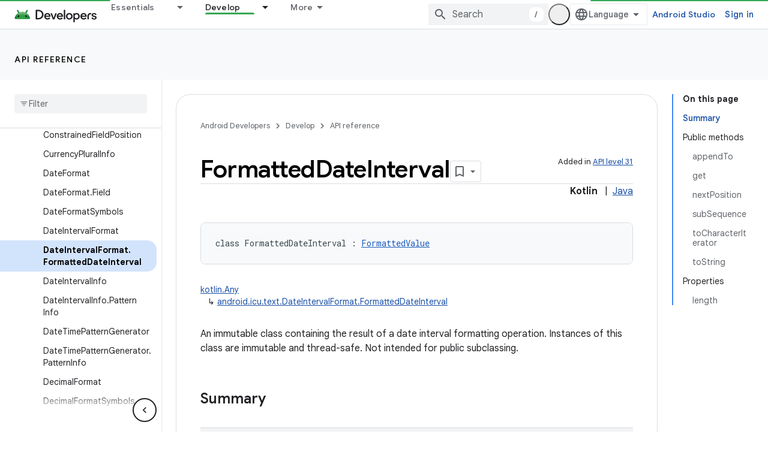

--- FILE ---
content_type: text/html; charset=UTF-8
request_url: https://feedback-pa.clients6.google.com/static/proxy.html?usegapi=1&jsh=m%3B%2F_%2Fscs%2Fabc-static%2F_%2Fjs%2Fk%3Dgapi.lb.en.OE6tiwO4KJo.O%2Fd%3D1%2Frs%3DAHpOoo_Itz6IAL6GO-n8kgAepm47TBsg1Q%2Fm%3D__features__
body_size: 79
content:
<!DOCTYPE html>
<html>
<head>
<title></title>
<meta http-equiv="X-UA-Compatible" content="IE=edge" />
<script type="text/javascript" nonce="LiB81cKv-K7Sx2LfaK6RHg">
  window['startup'] = function() {
    googleapis.server.init();
  };
</script>
<script type="text/javascript"
  src="https://apis.google.com/js/googleapis.proxy.js?onload=startup" async
  defer nonce="LiB81cKv-K7Sx2LfaK6RHg"></script>
</head>
<body>
</body>
</html>


--- FILE ---
content_type: text/javascript
request_url: https://www.gstatic.com/devrel-devsite/prod/v5ecaab6967af5bdfffc1b93fe7d0ad58c271bf9f563243cec25f323a110134f0/android/js/devsite_devsite_badger_module.js
body_size: -866
content:
(function(_ds){var window=this;var Apa=function(a){const b=a.rb;a=a.Jb;let c,d;return(0,_ds.R)('<div class="devsite-badger-award-inner"><devsite-badge-awarded badge-name="'+_ds.T(b.title)+'" badge-icon-url="'+_ds.T(_ds.bM(b.imageUrl))+'" badge-url="'+_ds.T(_ds.bM(b.url))+'"'+(b.currentTierCount!=null?' badge-count="'+_ds.T(b.currentTierCount)+'"':"")+(b.complete!=null?' badge-complete="'+_ds.T(b.complete)+'"':"")+(b.isNewTier!=null?' is-new-tier="'+_ds.T(b.isNewTier)+'"':"")+(b.path?' badge-path="'+_ds.T(b.path)+'"':"")+(b.shareTitle?
' badge-share-title="'+_ds.T(b.shareTitle)+'"':"")+(b.shareDescription?' badge-share-description="'+_ds.T(b.shareDescription)+'"':"")+(b.nextPlaylistUrl?' next-playlist-url="'+_ds.T(_ds.bM(b.nextPlaylistUrl))+'"':"")+(b.redeemAnotherBtn?" redeem-another":"")+(b.hideButtons?" hide-buttons":"")+(b.redeemCode?' redeem-code="'+_ds.T(b.redeemCode)+'"':"")+(a?' return-uri="'+_ds.T(_ds.bM(a))+'"':"")+(b.events?' events-number="'+_ds.T(b.events.length)+'"':"")+(b.awardDescription?' badge-award-description="'+
_ds.T(b.awardDescription)+'"':"")+(b.awardButton?' badge-award-button-label="'+_ds.T((c=b.awardButton.label)!=null?c:"")+'" badge-award-button-url="'+_ds.T(_ds.bM((d=b.awardButton.url)!=null?d:""))+'"':"")+" dismiss></devsite-badge-awarded></div>")},Bpa=function(){return(0,_ds.R)('<div class="devsite-badger-award"></div>')};var Cpa=/\/redeem.*|\/settings[\/]?.*?/,Epa=function(a){a.eventHandler.listen(document.body,"devsite-before-page-change",()=>void L_(a));a.eventHandler.listen(document.body,"devsite-award-granted",b=>{(b=b.getBrowserEvent())&&b.detail&&M_(a,b.detail.award)});a.eventHandler.listen(document.body,["devsite-page-loaded","devsite-page-changed"],()=>{a.Jh();Dpa(a)})},L_=async function(a){if(a.j){var b=a.j.querySelectorAll(".devsite-badger-award-inner"),c=b[0];if(c){const d=c.querySelector("devsite-badge-awarded");
(d==null?0:d.m)&&await (d==null?void 0:d.m());const e=d==null?void 0:d.getAttribute("badge-path");a.awards=a.awards.filter(f=>f.path!==e);c.removeAttribute("show");await _ds.Lo(200);_ds.Hn(c);b.length===1&&(_ds.Hn(a.j),a.j=null)}}},M_=async function(a,b){if(b&&b.complete&&!a.awards.find(f=>f.path===b.path)&&document.body.getAttribute("type")!=="error"&&!Cpa.exec(document.location.pathname)){a.awards.push(b);if(!a.j){var c=document.querySelector(".static-badge-awarded-container");c?(a.j=c,a.m=!0):
(a.j=_ds.qu(Bpa),document.body.appendChild(a.j))}try{await customElements.whenDefined("devsite-badge-awarded")}catch(f){}var d;c=(d=_ds.Go())==null?void 0:d.href;var e=_ds.qu(Apa,{rb:b,Jb:c});e&&(a.eventHandler.listen(e,"devsite-badge-awarded-dismissed",()=>{L_(a)}),d=e.querySelector("devsite-badge-awarded"))&&(a.j.appendChild(e),_ds.lq(a.eventHandler,d,"running",()=>{e==null||e.setAttribute("show","");var f;const g=(f=a.j)==null?void 0:f.querySelectorAll("devsite-badge-awarded");if(g&&!a.m)for(f=
0;f<g.length;f++){let h;(h=g[f])==null||h.dispatchEvent(new CustomEvent("devsite-badge-awarded-stack-num-changed",{bubbles:!0,detail:{Eq:g.length-1-f}}))}}))}},Dpa=async function(a){var b=await _ds.AU();if(b){b=b.filter(d=>d.displayCount<3);var c=await _ds.v();b.length>0?await c.getStorage().set("temp_badges","",JSON.stringify(b)):await c.getStorage().remove("temp_badges","");for(const d of b)b=new URL(d.awardedBy,document.location.origin),c=_ds.C(),(!d.awardedBy||b.origin===c.origin&&b.pathname===
c.pathname)&&d.complete&&await M_(a,d)}},Fpa=class extends _ds.SO{constructor(){super(["devsite-badge-awarded"]);this.eventHandler=new _ds.u(this);this.j=null;this.awards=[];this.m=!1}connectedCallback(){Epa(this)}disconnectedCallback(){_ds.D(this.eventHandler);L_(this)}async Jh(){await _ds.v();await customElements.whenDefined("devsite-user");var a=document.querySelector("devsite-user#devsite-user");if(a){var b=!1;try{b=await a.isSignedIn()}catch(c){}if(b&&await (new _ds.PK).jd()){a=new _ds.tL;try{await _ds.qL(a,
new _ds.OJ)}catch(c){}}}}};try{customElements.define("devsite-badger",Fpa)}catch(a){console.warn("Unrecognized DevSite custom element - DevsiteBadger",a)};})(_ds_www);
